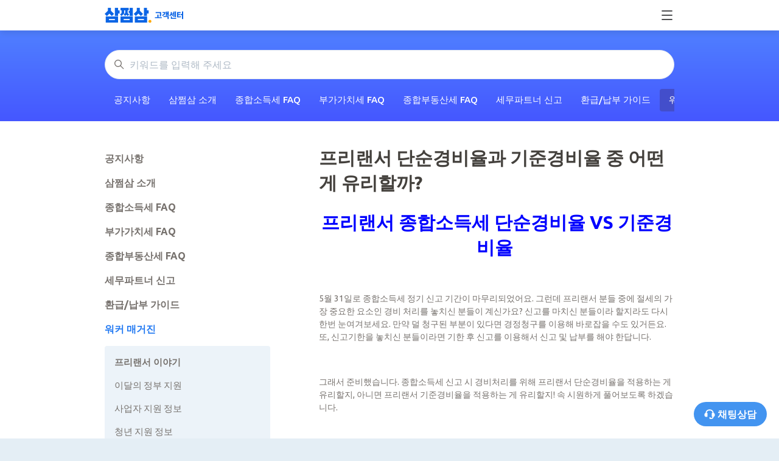

--- FILE ---
content_type: text/html; charset=utf-8
request_url: https://help.3o3.co.kr/hc/ko/articles/19124664367641-%ED%94%84%EB%A6%AC%EB%9E%9C%EC%84%9C-%EB%8B%A8%EC%88%9C%EA%B2%BD%EB%B9%84%EC%9C%A8%EA%B3%BC-%EA%B8%B0%EC%A4%80%EA%B2%BD%EB%B9%84%EC%9C%A8-%EC%A4%91-%EC%96%B4%EB%96%A4-%EA%B2%8C-%EC%9C%A0%EB%A6%AC%ED%95%A0%EA%B9%8C
body_size: 18716
content:
<!DOCTYPE html>
<html dir="ltr" lang="ko">
<head>
  <meta charset="utf-8" />
  <!-- v26897 -->


  <title>프리랜서 단순경비율과 기준경비율 중 어떤 게 유리할까? &ndash; 삼쩜삼 고객센터</title>

  

  <meta name="description" content="프리랜서 종합소득세 단순경비율 VS 기준경비율    5월 31일로 종합소득세 정기 신고 기간이 마무리되었어요. 그런데 프리랜서 분들 중에 절세의 가장 중요한 요소인 경비 처리를 놓치신 분들이 계신가요? 신고를 마치신 분들이라 할지라도 다시 한번..." /><meta property="og:image" content="https://help.3o3.co.kr/hc/theming_assets/01JBKB2YRWVR4ZNCK6HPHB0ZJ9" />
<meta property="og:type" content="website" />
<meta property="og:site_name" content="삼쩜삼 고객센터" />
<meta property="og:title" content="프리랜서 단순경비율과 기준경비율 중 어떤 게 유리할까?" />
<meta property="og:description" content="프리랜서 종합소득세 단순경비율 VS 기준경비율 
 
5월 31일로 종합소득세 정기 신고 기간이 마무리되었어요. 그런데 프리랜서 분들 중에 절세의 가장 중요한 요소인 경비 처리를 놓치신 분들이 계신가요? 신고를 마치신 분들이라 할지라도 다시 한번 눈여겨보세요. 만약 덜 청구된 부분이 있다면 경정청구를 이용해 바로잡을 수도 있거든요. 또, 신고기한을 놓치..." />
<meta property="og:url" content="https://help.3o3.co.kr/hc/ko/articles/19124664367641" />
<link rel="canonical" href="https://help.3o3.co.kr/hc/ko/articles/19124664367641-%ED%94%84%EB%A6%AC%EB%9E%9C%EC%84%9C-%EB%8B%A8%EC%88%9C%EA%B2%BD%EB%B9%84%EC%9C%A8%EA%B3%BC-%EA%B8%B0%EC%A4%80%EA%B2%BD%EB%B9%84%EC%9C%A8-%EC%A4%91-%EC%96%B4%EB%96%A4-%EA%B2%8C-%EC%9C%A0%EB%A6%AC%ED%95%A0%EA%B9%8C">
<link rel="alternate" hreflang="ko" href="https://help.3o3.co.kr/hc/ko/articles/19124664367641-%ED%94%84%EB%A6%AC%EB%9E%9C%EC%84%9C-%EB%8B%A8%EC%88%9C%EA%B2%BD%EB%B9%84%EC%9C%A8%EA%B3%BC-%EA%B8%B0%EC%A4%80%EA%B2%BD%EB%B9%84%EC%9C%A8-%EC%A4%91-%EC%96%B4%EB%96%A4-%EA%B2%8C-%EC%9C%A0%EB%A6%AC%ED%95%A0%EA%B9%8C">
<link rel="alternate" hreflang="x-default" href="https://help.3o3.co.kr/hc/ko/articles/19124664367641-%ED%94%84%EB%A6%AC%EB%9E%9C%EC%84%9C-%EB%8B%A8%EC%88%9C%EA%B2%BD%EB%B9%84%EC%9C%A8%EA%B3%BC-%EA%B8%B0%EC%A4%80%EA%B2%BD%EB%B9%84%EC%9C%A8-%EC%A4%91-%EC%96%B4%EB%96%A4-%EA%B2%8C-%EC%9C%A0%EB%A6%AC%ED%95%A0%EA%B9%8C">

  <link rel="stylesheet" href="//static.zdassets.com/hc/assets/application-f34d73e002337ab267a13449ad9d7955.css" media="all" id="stylesheet" />
  <link rel="stylesheet" type="text/css" href="/hc/theming_assets/10569958/900002016183/style.css?digest=52169184369945">

  <link rel="icon" type="image/x-icon" href="/hc/theming_assets/01JBKB2YCGVRS93PK743PQHZDZ">

    

  <meta content="width=device-width, initial-scale=1.0" name="viewport" />
<script type="text/javascript">window.Theme = Object.assign(window.Theme || {}, { assets: {}, locale: "ko" });</script>
<script type="text/javascript" src="/hc/theming_assets/01JBK85B83AR6NRAHP4SY2AY94"></script>


<link rel="stylesheet" href="/hc/theming_assets/01JBK85B00GVBK3J1E10573FJ0">
<link rel="stylesheet" href="/hc/theming_assets/01JBK85DW5NQQ2XEPD82CQS72W"><link rel="stylesheet" href="https://cdn.jsdelivr.net/npm/swiper@7.0.9/swiper-bundle.min.css">


<style id="settings-styles">
    
    .hero .svg-shape { fill: #f6fbff; }
    
    
</style>


<link rel="preconnect" href="https://fonts.googleapis.com">
<link rel="preconnect" href="https://fonts.gstatic.com" crossorigin>
  <link href="https://fonts.googleapis.com/css2?family=Ubuntu:ital,wght@0,300;0,400;0,500;0,700;1,300;1,400;1,500;1,700&display=swap" rel="stylesheet">


  
</head>
<body class="">
  
  
  

  <!-- Google Tag Manager -->
    <script>
      ;(function (w, d, s, l, i) {
        w[l] = w[l] || []
        w[l].push({ 'gtm.start': new Date().getTime(), event: 'gtm.js' })
        var f = d.getElementsByTagName(s)[0],
          j = d.createElement(s),
          dl = l != 'dataLayer' ? '&l=' + l : ''
        j.async = true
        j.src = 'https://www.googletagmanager.com/gtm.js?id=' + i + dl
        f.parentNode.insertBefore(j, f)
      })(window, document, 'script', 'dataLayer', 'GTM-TKB3MB8')
    </script>

		<script
      async
      type="text/javascript"
      id="chat-bot-script"
      charset="UTF-8"
      data-show-default-icons="false"
      data-sender-key="fcee85a31df719146bdf74f4667f095fe15eaab3"
      data-isIframe="true"
      src="https://cloudtalk.smartcontact.kr:441/uchat/uChat.js"
    ></script>

    <style>
    /* 홈화면 상단버튼: 환급가이드, 보안가이드 */
    .home-upper-right-btn {
      color: #2B2F34;
      font-weight: 700;
      font-size: 14px;
      line-height: 150%;
      text-decoration: none;
      border: none;
      border-radius: 10px;
      padding: 7.5px 14px;
      opacity: .8;
    }
    .home-upper-right-btn:hover {
      text-decoration: none;
      opacity: 1;
    }
    .icon-hamburger {
      display: none;
      width: 24px;
      height: 24px;
    }
    .icon-hamburger-close {
      display: none;
      width: 24px;
      height: 24px;
    }
    .hamburger-menu {
      display: none;
      position: absolute;
      top: 60px;
      right: 0;
      z-index: 100;
      width: 100%;
    }
    .icon-headset {
      width: 18px;
      height: 18px;
    }

    @media (max-width: 1439px) {
      .home-upper-right-btn {
        display: none;
      }
      .icon-hamburger {
        display: block;
      }      
      .icon-hamburger.icon-hamburger-invisible {
        display: none;
      }
      .icon-hamburger:hover {
        cursor: pointer;
      }

      .icon-hamburger-close.icon-hamburger-close-visible {
        display: block;
      }
      .icon-hamburger-close:hover {
        cursor: pointer;
      }      

      .hamburger-menu.hamburger-menu-visible {
        display: block;
        background-color: white;
        box-shadow: 0px 10px 10px 0px rgba(0, 0, 0, 0.10);
      }

      .hamburger-menu-item {
        display: none;
      }

      .hamburger-menu-visible > .hamburger-menu-item {
        display: block;
        padding: 12px 0;
        color: var(--szs-gray-gray-30, #B9C0C6);
        font-family: Pretendard;
        font-size: 16px;
        font-style: normal;
        font-weight: 400;
        line-height: 100%;
        text-align: center;
      }
    }

    img#logo.szs-logo {
      width: 130px;
      height: 44px;
    }

    header.header.szs-header {
      background: white;
      box-shadow: 0px 4px 10px 0px rgba(0, 0, 0, 0.10);
    }
    </style>

<style>
  #customButton {
    width: 120px; /* 이미지 너비 조절 */
    height: 40px; /* 이미지 높이 조절 */
    background-repeat: no-repeat;
    background-size: cover;
    background-color: #4394F0; /* 버튼 배경색 */
    color: #ffffff; /* 버튼 텍스트 색상 */
    font-size: 16px; /* 버튼 텍스트 크기 */
    font-weight: bold; /* 버튼 텍스트 굵기 */
    border-radius: 30px; /* 버튼 모서리 둥글게 */
    border: none;
    cursor: pointer;
    position: fixed;
    bottom: 20px; /* 페이지 하단과의 간격 조절 */
    right: 20px; /* 페이지 우측과의 간격 조절 */
    outline: none;
    z-index: 9999; /* z-index 값을 높게 설정하여 다른 레이어에 묻히지 않도록 함 */
  }
</style>

<button id="customButton" type="button" class="btn chat-widget-icon btn-secondary">
  <span><img alt="채팅상담" class="icon-headset align-top" src="/hc/theming_assets/01JVXSNES313EC2Z7K281543ZB" /> 채팅상담</span>
</button>

<script>
  const customButton = document.getElementById('customButton');
  customButton.addEventListener('click', function() {
    window.open("https://pf.kakao.com/_xmmjqb/chat", "_blank");
  });
</script>

<a class="sr-only sr-only-focusable" tabindex="1" href="#page-container">
  주 콘텐츠로 건너뛰기
</a>
  
  <div id="topbar">
    <script type="text/javascript">
      ready(function() {
        var links = Array.prototype.slice.call(document.querySelectorAll('.header .header-link'));
        Util.renderTemplate(document.getElementById('topbar'), 'topbar', {
          links: links.map(function(link) {
            var obj = { text: link.textContent, html_url: link.href };
            link.remove();
            return obj;
          })
        });
      })
    </script>
  </div>
<div class="layout flex flex-1 flex-column" x-data="Widgets.mobileMenu">

  
  <header class="header relative szs-header  fixed-header sticky-header"
    x-data="Widgets.header({ isFixed: true, isSticky: true })"
    :class="{ 'text-header bg-header': isStuck, 'shadow': isStuck,  }">
    
    <nav class="navbar container h-full" :class="{ 'text-header': isOpen }">

      
      <a href="/hc/ko" class="navbar-brand mr-auto">
        
        <img class="szs-logo block img-fluid z-100" id="logo" src="/hc/theming_assets/01JN5T46F79M9DVQT2YS8DTC0D" alt="삼쩜삼 고객센터 헬프 센터 홈 페이지"></a>
      <!-- 화면 우측 상단 버튼:"자주 묻는 질문"-->
      <a class="home-upper-right-btn" href="https://help.3o3.co.kr/hc/ko/categories/4971078845977">자주 묻는 질문</a>
      <!-- 화면 우측 상단 버튼:"삼쩜삼의 보안"-->
      <a class="home-upper-right-btn" href="https://help.3o3.co.kr/hc/ko/p/privacy">삼쩜삼의 보안</a>
      <!-- 화면 우측 상단 버튼:"환급의 모든것"-->
      <a class="home-upper-right-btn" href="https://help.3o3.co.kr/hc/ko/p/refund">간편신고의 모든 것</a>

      <!-- 햄버거 메뉴(시작) -->
      <img class="icon-hamburger" src="/hc/theming_assets/01JN5T42EX32BTHXJWFXPMWMTW" />
      <img class="icon-hamburger-close" src="/hc/theming_assets/01JN5T40P8SR511F7WQE1R9EFY" />
      <!-- 햄버거 메뉴(끝) -->

      <script>
      // NOTE: 햄버거 메뉴 제어 스크립트
      document.querySelector('.icon-hamburger').addEventListener('click', () => {
        document.querySelector('.hamburger-menu').classList.add("hamburger-menu-visible");
        document.querySelector('.icon-hamburger').classList.add("icon-hamburger-invisible");
        document.querySelector('.icon-hamburger-close').classList.add("icon-hamburger-close-visible");
      })
      document.querySelector('.icon-hamburger-close').addEventListener('click', () => {
        document.querySelector('.hamburger-menu').classList.remove("hamburger-menu-visible");
        document.querySelector('.icon-hamburger').classList.remove("icon-hamburger-invisible");
        document.querySelector('.icon-hamburger-close').classList.remove("icon-hamburger-close-visible");
      })
      </script>

      
      <button class="navbar-toggle ml-2 none:hidden" x-data x-ref="toggle" :aria-expanded="isOpen && 'true'" @click="toggle" @keydown.escape="toggle">
        <span></span>
        <span class="sr-only">탐색 메뉴 토글</span>
      </button>

      
      <div class="nav menu menu-standard menu-links-topbar none:flex none:font-size-md none:font-medium none:menu-expanded none:justify-content-end"
        x-cloak x-show="isOpen" :class="{ 'text-header': isOpen }"
        x-transition:enter="transition-fast"
        x-transition:enter-start="opacity-0"
        x-transition:enter-end="opacity-100"
        x-transition:leave="transition-fast"
        x-transition:leave-start="opacity-100 text-header"
        x-transition:leave-end="opacity-0 text-header">
          
          <div class="search search-sm text-base mx-4 mb-4 flex-first none:max-w-13 none:flex-1 none:mx-5 none:mb-0 none:hidden" x-data="Widgets.search">
              
                <form role="search" class="form-field mb-0" data-search="" action="/hc/ko/search" accept-charset="UTF-8" method="get"><input type="hidden" name="utf8" value="&#x2713;" autocomplete="off" /><input type="search" name="query" id="query" placeholder="키워드를 입력해 주세요" aria-label="키워드를 입력해 주세요" /></form>
              
            <svg class="search-icon transition" xmlns="http://www.w3.org/2000/svg" viewBox="0 0 12 12" aria-hidden="true">
              <use xlink:href="#icon-search" />
            </svg>
          </div>
        

        
          
          <div data-element="template" data-template="category-dropdown"></div>
        
          
            
            <div data-element="template" data-template="header-search"></div>
          
        
    </nav>
    
    <div class="hamburger-menu">
      <a class="hamburger-menu-item" href="https://help.3o3.co.kr/hc/ko/categories/4971078845977">자주 묻는 질문</a>
      <a class="hamburger-menu-item" href="https://help.3o3.co.kr/hc/ko/p/privacy">삼쩜삼의 보안</a>
      <a class="hamburger-menu-item" href="https://help.3o3.co.kr/hc/ko/p/refund">간편신고의 모든 것</a>
    </div>
  </header> 


  
  <template id="tmpl-topbar">
    <div class="topbar bg-gray-100 border-bottom">
      <nav class="navbar font-size-sm container py-1 justify-content-end">
        <% links.forEach(function(link) { %>
          <a class="nav-link" href="<%= link.html_url %>"><%= link.text %></a>
        <% }) %>
      </nav>
    </div>
  </template>

  
    <template id="tmpl-header-search">
      <div x-data="Widgets.search" @keydown.escape="close" @click.away="close">
        <button class="search-toggle nav-link not-a-button hidden none:h-full" :class="{ 'none:block': true }" @click="toggle" x-ref="toggle">
          <svg class="svg-icon fill-current" xmlns="http://www.w3.org/2000/svg" viewBox="0 0 12 12" aria-hidden="true" x-show="!isOpen">
            <use xlink:href="#icon-search" />
          </svg>
          <svg class="svg-icon fill-current" xmlns="http://www.w3.org/2000/svg" viewBox="0 0 58 58" aria-hidden="true" x-show="isOpen">
            <line x1="3" y1="3" x2="55" y2="55"></line>
            <path d="M55,58 C54.2046186,57.9992998 53.4420694,57.6827699 52.88,57.12 L0.88,5.12 C-0.221435442,3.93796098 -0.188935504,2.09596111 0.953512804,0.953512804 C2.09596111,-0.188935504 3.93796098,-0.221435442 5.12,0.88 L57.12,52.88 C57.9768812,53.7379473 58.2330328,55.0273683 57.7691479,56.1476941 C57.305263,57.2680198 56.2125666,57.9989335 55,58 Z"></path>
            <line x1="3" y1="55" x2="55" y2="3"></line>
            <path d="M3,58 C1.78743338,57.9989335 0.694736971,57.2680198 0.230852095,56.1476941 C-0.233032781,55.0273683 0.0231187894,53.7379473 0.88,52.88 L52.88,0.88 C54.062039,-0.221435442 55.9040389,-0.188935504 57.0464872,0.953512804 C58.1889355,2.09596111 58.2214354,3.93796098 57.12,5.12 L5.12,57.12 C4.55793057,57.6827699 3.7953814,57.9992998 3,58 Z"></path>
          </svg>
          <span class="ml-1 sr-only">검색</span>
        </button>
        <div class="absolute top-100 left-0 right-0 z-sticky flex h-full max-h-0 bg-header overflow-hidden shadow-bottom transition-fast" :style="isOpen ? 'max-height: 50px' : '0'" x-ref="dropdown">
          <div class="container-fluid flex h-full">
            <div class="search align-self-center flex-1 text-base">
                
                  <form role="search" class="form-field mb-0" data-search="" action="/hc/ko/search" accept-charset="UTF-8" method="get"><input type="hidden" name="utf8" value="&#x2713;" autocomplete="off" /><input type="search" name="query" id="query" placeholder="키워드를 입력해 주세요" aria-label="키워드를 입력해 주세요" /></form>
                
              <svg class="search-icon transition" xmlns="http://www.w3.org/2000/svg" viewBox="0 0 12 12" aria-hidden="true">
                <use xlink:href="#icon-search" />
              </svg>
            </div>
          </div>
        </div>
      </div>
    </template>
  
  
    <template id="tmpl-category-dropdown">
      <div class="relative h-full" x-data="Widgets.dropdown" @click.away="close">
        <button class="nav-link not-a-button w-full" aria-haspopup="true" :aria-expanded="isExpanded" x-ref="toggle">
          카테고리
          <svg class="svg-icon" xmlns="http://www.w3.org/2000/svg" viewBox="0 0 12 12" aria-hidden="true" :class="{ 'rotate-180': isExpanded }">
            <use xlink:href="#icon-chevron-down" />
          </svg>
        </button>
        <div class="z-dropdown mt-2 bg-white none:absolute none:border none:border-radius none:shadow-md none:min-w-dropdown" x-ref="menu" x-cloak x-show="isExpanded" :aria-expanded="isExpanded">
          <div class="py-2 none:font-size-sm none:text-left" x-data="Widgets.categories" x-init="getCategories">
            <template x-for="category in categories">
              <a class="dropdown-item" :href="category.html_url" x-text="category.name"></a>
            </template>
          </div>
        </div>
      </div>
    </template>
  

  <main role="main">
    
<div class="hero relative overflow-hidden bg-home bg-cover bg-center">

  
  <div class="relative container z-30 py-4" style="margin-top: 50px;">

    
    <div class="search search-lg relative  font-size-lg text-base my-4 mx-auto">
      <h2 class="sr-only">검색</h2>
        
          <form role="search" class="form-field mb-0" data-search="" data-instant="true" autocomplete="off" action="/hc/ko/search" accept-charset="UTF-8" method="get"><input type="hidden" name="utf8" value="&#x2713;" autocomplete="off" /><input type="hidden" name="category" id="category" value="900000269066" autocomplete="off" />
<input type="search" name="query" id="query" placeholder="키워드를 입력해 주세요" autocomplete="off" aria-label="키워드를 입력해 주세요" /></form>
        
      <svg class="search-icon transition" xmlns="http://www.w3.org/2000/svg" viewBox="0 0 12 12" aria-hidden="true">
        <use xlink:href="#icon-search" />
      </svg>
    </div>

    
    <nav class="scroll-container mt-4">
      <div class="scroll-x" data-element="navigation" data-template="category-pills"></div>
    </nav>

  </div>

  

  
  <div class="absolute z-10 top-0 left-0 h-full w-full bg-hero"></div>

  

</div> 

<div class="container flex-1 -mb-6" id="page-container">
  <div class="row row-lg lg:h-full">

    <article class="col pb-6 lg:pt-4" itemscope itemtype="http://schema.org/Article">

      
      <header class="mb-5">
        <h1 title="프리랜서 단순경비율과 기준경비율 중 어떤 게 유리할까?" itemprop="name">
          프리랜서 단순경비율과 기준경비율 중 어떤 게 유리할까?
          
        </h1>

        
        <div class="flex hidden">
          <div class="media">
            
            

            
          </div>
        </div>

      </header>

      
      <section class="content article-content mb-6" itemprop="articleBody">
        <h1 class="wysiwyg-text-align-center"><strong><span class="wysiwyg-color-blue">프리랜서 종합소득세 단순경비율 VS 기준경비율&nbsp;</span></strong></h1>
<p>&nbsp;</p>
<p>5월 31일로 종합소득세 정기 신고 기간이 마무리되었어요. 그런데 프리랜서 분들 중에 절세의 가장 중요한 요소인 경비 처리를 놓치신 분들이 계신가요? 신고를 마치신 분들이라 할지라도 다시 한번 눈여겨보세요. 만약 덜 청구된 부분이 있다면 경정청구를 이용해 바로잡을 수도 있거든요. 또, 신고기한을 놓치신 분들이라면 기한 후 신고를 이용해서 신고 및 납부를 해야 한답니다.&nbsp;</p>
<p>&nbsp;</p>
<p>그래서 준비했습니다. 종합소득세 신고 시 경비처리를 위해 프리랜서 단순경비율을 적용하는 게 유리할지, 아니면 프리랜서 기준경비율을 적용하는 게 유리할지! 속 시원하게 풀어보도록 하겠습니다.</p>
<p>&nbsp;</p>
<p><img src="/hc/article_attachments/19124354068121" alt="프리랜서_종합소득세_절세_단순경비율_기준경비율_간편장부_복식부기_장점_단점.jpg"></p>
<p>&nbsp;</p>
<p>&nbsp;</p>
<h2><strong><span class="wysiwyg-color-blue">프리랜서 단순경비율 VS 기준경비율 차이 </span></strong></h2>
<p>&nbsp;</p>
<p>프리랜서 단순경비율은 직전연도 수입 금액이 2,400만 원을 넘지 않을 시 적용되는 경비율이에요. 이 경우 총 소득의 64.1%가 경비로 인정됩니다. 이 부분만 놓고 보면, 별다른 경비 처리를 위한 증거 자료를 모으지 않아도 되고, 적용 비율도 높은 단순경비율 적용이 절세에 유리하답니다.</p>
<p>&nbsp;</p>
<p>반면, 프리랜서 기준경비율은<span class="wysiwyg-color-blue"><strong> *</strong></span>직전연도 수입 금액이 2,400만 원을 넘는 계속 사업자나 해당 연도 수입 금액이 7,500만 원을 초과하는 신규 사업자에게 적용되는 경비율이에요. 단순경비율과 달리, 17%만 프리랜서 기준경비율로 인정됩니다. 그래서 추가로 경비처리를 하고 싶다면, 따로 신고를 해야 하는 번거로움이 수반된답니다. 만약 경비 처리를 제대로 하지 못한다면, 세금 폭탄을 맞을 수 있으니 주의하셔야 해요.</p>
<p>&nbsp;</p>
<p><span class="wysiwyg-color-blue"><strong>*</strong>직전연도는</span> <span class="wysiwyg-color-black50">'22년도를 말하는 건가요? </span></p>
<p><span class="wysiwyg-color-black50">아니면 '21년도를 말하는 건가요? 여기서 직전연도에 대한 기준이 헷갈리시는 분들이 많을 텐데요. '23년도 종합소득세 신고는 '22년의 소득을 신고하므로 여기서 직전연도란 귀속 연도의 직전 즉, '22년도를 말합니다. </span></p>
<p>&nbsp;</p>
<p>&nbsp;</p>
<h2><strong><span class="wysiwyg-color-blue">주요경비 VS 기타경비 차이 </span></strong></h2>
<p>&nbsp;</p>
<p>앞서 말씀드렸듯이 프리랜서 기준경비율을 적용받는 분들은 경비처리 비용으로 적용받기 위한 내역을 따로 준비해야 하는데요. 바로 주요경비와 기타경비에 대한 부분이에요.</p>
<p>&nbsp;</p>
<p>우선 주요 경비에는 매입 비용, 임차료, 인건비, 재고자산이 포함돼요. 하지만 사업자등록을 하지 않은 개인 프리랜서 분들의 경우, 인건비와 재고자산 부분은 경비로 처리할 수 없어요. 왜냐하면 본인의 인적 용역만으로 수입이 발생되기 때문이에요. 그렇다면 경비로 인정받을 수 있는 <span class="wysiwyg-color-red"><strong>임차료와 매입 비용으로 쓴 금액을 최대한 비용처리하는 게 절세를 위한 방안</strong></span>이라고 볼 수 있겠네요.</p>
<p>&nbsp;</p>
<p>이처럼 주요경비는 증빙서류를 수취해야하는 반면, 나머지 기타경비는 기준경비율을 적용해 소득금액을 계산하면 됩니다. 즉, <strong>핵심은 주요 경비 증빙!</strong></p>
<p>&nbsp;</p>
<p><img src="/hc/article_attachments/19124486316313" alt="프리랜서_종합소득세_절세_단순경비율_기준경비율_간편장부_복식부기_장점_단점1.jpg"></p>
<p>&nbsp;</p>
<p>&nbsp;</p>
<h2><strong><span class="wysiwyg-color-blue">프리랜서 주요경비 최대한 인정받는 팁 </span></strong></h2>
<p>&nbsp;</p>
<p>그럼 프리랜서 기준경비율을 적용받는 분들이 임차료와 매입 비용을 최대한 경비로 인정받는 방법은 뭘까요? 사실, 프리랜서 분들은 주로 집에서 작업을 하는 분들이 대부분이에요. 정해진 월급이 따박따박 나오는 일이 아니다 보니 매달 고정으로 지출되는 임차료는 부담으로 다가올 수 있거든요. 이런 경우엔 따로 인정받을 수 있는 임차료가 없을 확률이 높죠.</p>
<p>&nbsp;</p>
<p>그렇다면 이제 <span class="wysiwyg-color-red"><strong>집중해야 할 부분은 매입 비용(신용 카드 등)!</strong> </span>사실상 매입 비용으로 지출한 금액에 대한 경비 처리가 빠짐없이 이루어져야 최대한의 절세가 가능하다는 말. 매입 비용은 재화의 매입, 그리고 외주가공비 및 운송업의 운반비용 등을 말해요.</p>
<p>&nbsp;</p>
<p>재화의 매입은 ‘재산적 가치가 있는 유체물(상품/제품/원료/소모품 등 유형적 물건), 그리고 동력/열 등 관리할 수 있는 자연력의 매입'으로 정의하고 있는데요. 정의 자체가 일반인이 특정하기 힘든 항목인 경우들이 있으므로 삼쩜삼과 같은 세무 전문가의 도움을 받는 걸 추천드려요.</p>
<p>&nbsp;</p>
<p>&nbsp;</p>
<h2><strong><span class="wysiwyg-color-blue">간편장부 VS 복식부기 </span></strong></h2>
<p>&nbsp;</p>
<p>경비 처리를 더욱 체계적으로 하고 싶다면 장부를 작성해 보세요. 만약, <strong>수입 금액이 7,500만 원 미만이라면 간편장부 대상자</strong>가 되는데요. 혼자 작업을 하는 프리랜서 분들의 경우 간편장부 작성 대상자가 대부분일 텐데요.</p>
<p>&nbsp;</p>
<p>간편장부를 작성하면, 장부를 작성하지 않을 때 부과되는 불성실 가산세 20%를 배제 받을 수 있어요. 이외에 사업을 하던 중 적자가 발생한 경우, 15년간 소득 금액에서 공제할 수 있다는 점 또한 간편장부의 장점! 본인이 직접 작성할 수도, 세무사에게 맡길 수도 있답니다. 그 외에 간편장부를 작성하게 되면 많은 혜택이 있답니다.</p>
<p>&nbsp;</p>
<h3><strong><span class="wysiwyg-color-orange">[간편장부 작성 시 혜택] </span></strong></h3>
<ul>
<li>적자 발생 시 15년간 소득 금액에서 공제(스스로 기장한 실제 소득 기준)</li>
<li>감가상각비, 대손충당금 및 퇴직급여충당금 필요경비 인정</li>
<li>장부를 기장하지 않을 때보다 소득세 부담 20% 감소</li>
<li>무기장 가산세 20% 적용 배제</li>
<li>간편장부 대상자가 복식부기 기장시 기장세액공제 20% 적용</li>
</ul>
<p>하지만, 간편장부 대상자가 간편장부 또는 복식부기를 하지 않으면 불이익이 따를 수 있으니 주의하세요.</p>
<p>&nbsp;</p>
<h3><strong><span class="wysiwyg-color-orange">[간편장부 대상자 장부 미작성시 불이익] </span></strong></h3>
<ul>
<li>실제 소득에 따른 소득세 계산이 불가해 적자 발생 시 인정받기 힘듦</li>
<li>장부 기장 시보다 무기장 가산세 20% 더 부담</li>
<li>소득탈루 목적의 고의성이 판단된다면 세무조사 가능성</li>
</ul>
<p>&nbsp;</p>
<p>반면, 7,500만 원 이상의 소득을 올리는 분들이라면 복식부기를 작성하셔야 해요. 복식부기는 간편장부보다 복잡하고, 일반인이 접근하기 어려워요. 따라서 세무 전문가의 도움을 받는 게 경비 처리를 더욱 꼼꼼하게 할 수 있는 방법이랍니다.</p>
<p>&nbsp;</p>
<p>만약 총 수입 금액이 7,500만 원을 초과하는데도 불구하고 복식부기를 작성하지 않으면 불이익이 있을 수 있으니 조심, 또 조심! <span class="wysiwyg-color-red"><strong>장부 작성을 위해서 각종 비용이 발생했을 때 증빙 자료를 착실히 모아두는 습관을 들이는 것 또한 절세에 한걸음 다가서는 일</strong></span>이에요.</p>
<p>&nbsp;</p>
<p><img src="/hc/article_attachments/19124627667481" alt="프리랜서_종합소득세_절세_단순경비율_기준경비율_간편장부_복식부기_장점_단점2.jpg"></p>
<p>&nbsp;</p>
<p>&nbsp;</p>
<h2><strong><span class="wysiwyg-color-blue">종합소득세 정기 신고 놓쳤다면? </span></strong></h2>
<h2><strong><span class="wysiwyg-color-blue">삼쩜삼으로 기한 후 신고하세요! </span></strong></h2>
<p>&nbsp;</p>
<p>혹시라도 종합소득세 정기 신고 기간을 놓치신 프리랜서 분들이 계시다면 삼쩜삼을 통해 빠르고 간편하게 기한 후 신고하세요. 정기 신고 기간에 신고 및 납부를 놓쳤다면 일단 가산세가 부과돼요. 내야 할 세금에 가산세까지 얹히는 셈인데요. 혹시라도 종합소득세 신고는 마쳤는데 납부를 하지 못한 분들이 계시다면 하루라도 빨리 납부해 주세요. 납부불성실 가산세는 미납일에 비례해 점점 늘어나거든요.</p>
<p>&nbsp;</p>
<p>삼쩜삼 기한 후 신고 서비스를 이용하면 이런저런 생각 할 필요 없이 쉽고 빠르게 모든 처리가 가능하답니다. <span class="wysiwyg-color-red"><strong>삼쩜삼의 고도화된 기술로 맞춤 공제를 적용시켜주는 건 물론, 기납부세액과 가산세까지 자동으로 계산</strong></span>해 주죠. 혼자 일 처리하랴, 세금 신경 쓰랴 눈코 뜰 새 없는<span class="wysiwyg-color-red"><strong> 프리랜서분들의 권익을 보호하고 정당한 환급의 권리를 지켜드리는 삼쩜삼. 삼쩜삼은 프리랜서 연맹과 MOU</strong></span>를 맺고 여러분들을 위해 발 빠르게 뒤고 있답니다. <strong>이용자 1,500만 명을 훌쩍 넘긴 삼쩜삼. 그 숫자가 말해주듯 삼쩜삼은 세무 부분에서 영향력 있는 플랫폼으로 성장했습니다. </strong></p>
<p>&nbsp;</p>
<p>세무전문가 삼쩜삼과 함께 프리랜서 분들의 환급 권리를 보호받고 쉽고 빠르게 세무 처리하세요. 여러분 곁엔 항상 삼쩜삼이 함께 하겠습니다!</p>
<p>&nbsp;</p>
<p class="wysiwyg-text-align-center"><a href="https://www.3o3.co.kr/?utm_source=owned&amp;utm_medium=brancos&amp;utm_campaign=organic-owned-brancos&amp;utm_content=help_230601&amp;utm_term=freelancer_expense_rate_select_guide" target="_blank" rel="noopener noreferrer"><img src="/hc/article_attachments/19124649424537" alt="프리랜서_종합소득세_절세_단순경비율_기준경비율_간편장부_복식부기_장점_단점-_FREE.png"></a></p>
<p class="wysiwyg-text-align-center">&nbsp;</p>
<p class="wysiwyg-text-align-left"><span class="wysiwyg-font-size-small wysiwyg-color-black50">- 해당 콘텐츠는 2023. 06. 01 기준으로 작성되었습니다. </span></p>
<p class="wysiwyg-text-align-left"><span class="wysiwyg-font-size-small wysiwyg-color-black50">- 해당 콘텐츠의 내용은 일반적인 정보를 참고 목적으로만 제공하고 있으며, 개개인의 상황에 따라 달리 적용될 수 있습니다. </span></p>
<p class="wysiwyg-text-align-left"><span class="wysiwyg-font-size-small wysiwyg-color-black50">따라서 콘텐츠를 통해 취득한 일반적인 정보로 인한 직간접적 손해에 대해서 당사는 법적 책임을 지지 않음을 알려드립니다. </span></p>
<p class="wysiwyg-text-align-left"><span class="wysiwyg-font-size-small wysiwyg-color-black50">ⓒ자비스앤빌런즈, 무단 전제 및 배포 금지 ​ ​ </span></p>
<p>&nbsp;</p>
<p>&nbsp;</p>
<p>&nbsp;</p>

        

        

      </section>

      

      
        
        
          <div class="py-4 my-4 text-center border-top border-bottom">
            <h4 class="font-medium">
              도움이 되었습니까?
            </h4>
            <div class="button-group mb-4" role="group">
              <button type="button" class="button button-outline-primary" data-helper="vote" data-item="article" data-type="up" data-id="19124664367641" data-upvote-count="6" data-vote-count="9" data-vote-sum="3" data-vote-url="/hc/ko/articles/19124664367641/vote" data-value="null" data-label="9명 중 6명이 도움이 되었다고 했습니다." data-selected-class="is-active" aria-label="이 문서가 유용했음" aria-pressed="false">예</button>
              <button type="button" class="button button-outline-primary" data-helper="vote" data-item="article" data-type="down" data-id="19124664367641" data-upvote-count="6" data-vote-count="9" data-vote-sum="3" data-vote-url="/hc/ko/articles/19124664367641/vote" data-value="null" data-label="9명 중 6명이 도움이 되었다고 했습니다." data-selected-class="is-active" aria-label="이 문서가 유용하지 않았음" aria-pressed="false">아니요</button>
            </div>
            <span class="block text-gray-600 font-size-sm mb-4" data-helper="vote" data-item="article" data-type="label" data-id="19124664367641" data-upvote-count="6" data-vote-count="9" data-vote-sum="3" data-vote-url="/hc/ko/articles/19124664367641/vote" data-value="null" data-label="9명 중 6명이 도움이 되었다고 했습니다.">9명 중 6명이 도움이 되었다고 했습니다.</span>
            <div class="downvote-message">
             <p>어떤 부분이 아쉬웠나요?</p>
             <p><a href="/hc/ko/requests/new?tf_32592713158809=HTTPS://3o3help.ZENDESK.COM/hc/ko/articles/19124664367641-%ED%94%84%EB%A6%AC%EB%9E%9C%EC%84%9C-%EB%8B%A8%EC%88%9C%EA%B2%BD%EB%B9%84%EC%9C%A8%EA%B3%BC-%EA%B8%B0%EC%A4%80%EA%B2%BD%EB%B9%84%EC%9C%A8-%EC%A4%91-%EC%96%B4%EB%96%A4-%EA%B2%8C-%EC%9C%A0%EB%A6%AC%ED%95%A0%EA%B9%8C">도움말에 대한 피드백을 남겨주세요.</a></p>
            </div>
          </div>
        
      

      
      <footer class="row my-6 hidden">
        
        
      </footer>

      

    </article>

    
    <aside class="relative sidebar flex-first lg:col lg:max-w-13 lg:mr-6 lg:py-4 lg:bg-gray-100">

      
          
          <div data-element="navigation" data-template="section-list"></div>
        </aside>

    
    <aside class="md:col md:max-w-13 hidden" x-data="{ tableOfContents: false }">
      <div :class="{ 'sticky-top': tableOfContents }" @table-of-contents:render.camel="tableOfContents = $event.target.children.length > 0"></div>
    </aside>

  </div> 
</div> <script type="text/javascript">document.documentElement.classList.add('article-page', 'article-' + 19124664367641)</script>


  
  <template id="tmpl-article-navigation">
    <% if (previousArticle || nextArticle) { %>
      <div class="row">
        <% if (previousArticle) { %>
          <div class="sm:col">
            <% if (previousTitle) { %>
              <h4 class="mb-2"><%= previousTitle %></h4>
            <% } %>
            <a href="<%= previousArticle.html_url %>"><%= previousArticle.title %></a>
          </div>
        <% } %>
        <% if (nextArticle) { %>
          <div class="sm:col text-right<% if (!previousArticle) { %> sm:col-offset-6<% } %>">
            <% if (nextTitle) { %>
              <h4 class="mb-2"><%= nextTitle %></h4>
            <% } %>
            <a href="<%= nextArticle.html_url %>"><%= nextArticle.title %></a>
          </div>
        <% } %>
      </div>
    <% } %>
  </template>

  </main>

  <!-- Google Tag Manager (noscript) -->
<noscript><iframe src="https://www.googletagmanager.com/ns.html?id=GTM-P26C2TR"
height="0" width="0" style="display:none;visibility:hidden"></iframe></noscript>
<!-- End Google Tag Manager (noscript) -->

<!-- szs footer -->
<iframe
  id="jnb-footer"
  frameborder="0"
  scrolling="no"
  style="width: 100%"
  src="https://cdn.3o3.co.kr/assets/html/footer-help.html"
></iframe>
<script>
  window.addEventListener("message", ({ data }) => {
    if (data.type === "footerHeight") {
      const iframe =
        document.querySelector("#jnb-footer");
      iframe.style.height = `${data.height}px`;
    }
  });
</script>
<!-- End szs footer -->

<!--

    <div class="container py-7">

      <nav class="nav font-size-md justify-content-center">

        
          <a class="nav-link" href="https://www.3o3.co.kr/">
              삼쩜삼 홈페이지
            </a>
        
          <a class="nav-link" href="https://blog.3o3.co.kr/">
            
              삼쩜삼 블로그
            
          </a>
        
          <a class="nav-link" href="http://pf.kakao.com/_xmmjqb/chat">
            
              문의하기
            
          </a>
        </nav>
        
        <div
          class="fixed bottom-0 left-0"
          data-element="back-to-top"
          data-template="back-to-top-link"
          data-threshold="250px">
        </div>
      </div>
  </footer> 
-->

</div> 


<script type="text/javascript" src="/hc/theming_assets/01JBK8572VMJBZ2QVHQPMW7KCT" defer></script>
<script type="text/javascript" src="/hc/theming_assets/01JBK85HTNXH35YM9JSM78SGJ4" defer></script>
<script type="text/javascript" src="/hc/theming_assets/01JBK85HCZ1RHFHJWQYKKQ7VV6" defer></script>
<script type="text/javascript" src="/hc/theming_assets/01JBK85FEFV9SEEK5SHHTHZVC1" defer></script>
<script type="text/javascript" src="https://cdn.jsdelivr.net/combine/npm/alpinejs@3.x.x/dist/cdn.min.js,npm/swiper@7.0.9/swiper-bundle.min.js" defer>
</script>
<script type="text/javascript" src="/hc/theming_assets/01JBK85HKGCZYZQ1GF6DJSP821" defer></script><script type="text/javascript" src="/hc/theming_assets/01JBK85EMAT8S1Q00VXFANMQZD" defer></script><script type="text/javascript" src="/hc/theming_assets/01JBK85EF8REYNDENMZY4EZ55G" defer></script><script type="text/javascript" src="/hc/theming_assets/01JBK85HDYBG5P7W17MCSE9SDT" defer></script>
      
      <template id="tmpl-popular-keywords">
        <div class="flex flex-first flex-wrap my-5 justify-content-center"
          x-data="Widgets.popularKeywords"
          x-init="parseKeywords('<%= keywords %>')">
            <p class="font-semibold m-1">
                추천 검색어 
              </p>
          <div class="flex flex-wrap align-items-center">
            <template x-for="(keyword, index) in keywords" :key="index">
              <div class="flex align-items-center m-1">
                <a class="inline-block text-inherit badge bg-translucent blur text-inherit rounded px-3 py-2"
                  :href="keyword.html_url"
                  :title="keyword.title"
                  x-text="keyword.title">
                </a>
              </div>
            </template>
          </div>
        </div>
      </template>
    
  
  
  <template id="tmpl-contact-blocks">
      <% var getColumnClasses = function(columnNumber) {
        var classNames = numberColumns === 'auto' ? 'col-auto' : 'col-12';
        if (numberColumns >= 2) classNames += ' md:col-6';
        if (numberColumns >= 3) classNames += ' lg:col-4';
        if (numberColumns >= 4) classNames += ' xl:col-3';
        return classNames;
      } %>
      <div class="container py-4">
        
        <ul class="list-unstyled row row-sm">
          <% blocks.forEach(function(block, index) { %>
            <li class="mb-4 <%= getColumnClasses(numberColumns) %>">
              <a class="block link-plain h-full pl-5 pr-4 py-4 text-inherit text-center bg-white border border-radius transition shadow-sm hover:shadow-md<% if (color !== 'white') { %> hover:border-<%= color %><% } %>"
                   href="<%= block.html_url %>" target="_blank" >
                <div class="flex align-middle">
                <% if (block.name) { %>
                  <img class="img-fluid pr-1" alt="" src="<%= images[index] || images[0] %>" style="height: <%= imageHeight %>; width: auto;" />
                  <p class="text-<% if (color === 'white') { %>primary<% } else { %><%= color %><% } %>">
                    <% if (imageHeight) { %>
                    <% } %>
                    <%= block.name %>
                  </p>
                  <% } %>
                  <img class="icon-chevron mr-2" src="<%= iconChevron %>" alt="1" aria-hidden="true" />
                </div>

              </a>
            </li>
          <% }) %>
        </ul>
      </div>
    </template>
  

  
  
    <template id="tmpl-back-to-top-link">
      <button class="flex button button-outline button-sm bg-white p-3 m-4">
        <svg class="fill-current" width="20" height="20" xmlns="http://www.w3.org/2000/svg" viewBox="0 0 100 100" aria-hidden="true">
          <polygon points="12.4,40.1 25.8,53.6 40.5,38.8 40.5,97.5 59.5,97.5 59.5,38.8 74.2,53.6 87.6,40.1 50,2.5" />
        </svg>
      </button>
    </template>
  
<svg xmlns="http://www.w3.org/2000/svg" class="hidden">
  <symbol id="icon-search">
    <circle cx="4.5" cy="4.5" r="4" fill="none" stroke="currentColor"/>
    <path stroke="currentColor" stroke-linecap="round" d="M11 11L7.5 7.5"/>
  </symbol>
  <symbol id="icon-lock">
    <rect width="12" height="9" x="2" y="7" fill="currentColor" rx="1" ry="1"/>
    <path fill="none" stroke="currentColor" d="M4.5 7.5V4a3.5 3.5 0 017 0v3.5"/>
  </symbol>
  <symbol id="icon-star">
    <polygon points="213 325 81 405 116 255 0 154 153 141 213 0 273 141 426 154 310 255 345 405"></polygon>
  </symbol>
  <symbol id="icon-chevron-down">
    <path fill="none" stroke="currentColor" stroke-linecap="round" d="M3 4.5l2.6 2.6c.2.2.5.2.7 0L9 4.5"/>
  </symbol>
  <symbol id="icon-agent">
    <path fill="currentColor" d="M6 0C2.7 0 0 2.7 0 6s2.7 6 6 6 6-2.7 6-6-2.7-6-6-6zm0 2c1.1 0 2 .9 2 2s-.9 2-2 2-2-.9-2-2 .9-2 2-2zm2.3 7H3.7c-.3 0-.4-.3-.3-.5C3.9 7.6 4.9 7 6 7s2.1.6 2.6 1.5c.1.2 0 .5-.3.5z"/>
  </symbol>
  </svg>

<script type="text/javascript">
  Theme.assets['notification'] = "/hc/theming_assets/01JN5T47D426EJS3YCT3CBFPFP";
  Theme.contactBlocks = {
    blocks: [{
      name: "실시간 채팅상담",
      description: "",
      html_url: "http://pf.kakao.com/_xmmjqb/chat"
    }, {
      name: "전화상담",
      description: "",
      html_url: "tel:16887198"
    }, {
      name: "이메일상담",
      description: "mailto:support@3o3.co.kr",
      html_url: "mailto:support@3o3.co.kr"
    }, {
      name: "Subscribe",
      description: "",
      html_url: ""
    }].slice(0, 2),
    images: ["/hc/theming_assets/01JVXSNQ66N8YVYW5Y8A2Z3AM2", "/hc/theming_assets/01JVXSNQM4XFM75838DTYGMAEA", "/hc/theming_assets/01JBKB368DY0HC3N0N1MYV04Q5", "/hc/theming_assets/01JN5T4ECJWGNN30VC5G66Y57J"],
    imageHeight: "18px",
    iconChevron: "/hc/theming_assets/01JVXSNRYXNEBDY4KZS517J5WV",
    numberColumns: 3,
    color: "secondary"
  };
  </script>






<template id="tmpl-category-pills">
  <ul class="nav nav-pills text-primary-inverse font-size-md flex-no-wrap white-space-no-wrap">
    <% categories.forEach(function(category) { %>
      <li class="nav-item font-medium">
        <a class="nav-link border-radius <% if (category.isActive) { %>active-tab text-secondary-inverse hover:text-secondary-inverse<% } else { %>text-primary-inverse hover:text-primary-inverse<% } %>" href="<%= category.html_url %>">
          <%= category.name %>
        </a>
      </li>
    <% }); %>
  </ul>
</template>




<template id="tmpl-article-list">
  <div class="border-top border-bottom lg:border-transparent my-5" x-data="toggle({ isOpen: false })" @collapse:show.stop="open" @collapse:hide.stop="close">

    
    <h3 class="flex align-items-center justify-content-between my-4 font-size-lg cursor-pointer lg:hidden" data-toggle="collapse" data-target="#sidebar-article-navigation" aria-controls="sidebar-article-navigation" aria-expanded="false">
      카테고리
      <svg class="fill-current pointer-events-none ml-3" :class="isOpen && 'rotate-180'" width="14px" viewBox="0 0 40 20" xmlns="http://www.w3.org/2000/svg">
        <path d="M20,19.5 C19.4,19.5 18.9,19.3 18.4,18.9 L1.4,4.9 C0.3,4 0.2,2.4 1.1,1.4 C2,0.3 3.6,0.2 4.6,1.1 L20,13.8 L35.5,1.1 C36.6,0.2 38.1,0.4 39,1.4 C39.9,2.5 39.7,4 38.7,4.9 L21.7,18.9 C21.1,19.3 20.5,19.5 20,19.5 Z" fill-rule="nonzero"></path>
      </svg>
    </h3>

    <div class="collapse lg:expand lg:flex-column" id="sidebar-article-navigation">
      <ul class="list-unstyled font-size-lg w-full">
        <% categories.forEach(function(category, index) { %>
          <li class="font-semibold" x-data="toggle({ isOpen: <%= !!category.isActive %> })" @collapse:show.stop="open" @collapse:hide.stop="close">

            
            <div class="flex justify-content-between align-items-center">
              <a class="flex-1 py-3 text-inherit" :class="{ 'text-inherit': !isOpen }" href="<%= category.html_url %>">
                <%= category.name %>
              </a>
              <button class="p-2 ml-1 not-a-button border-radius transition cursor-pointer hover:bg-gray-200 hidden lg:block" :class="{ 'is-active': isOpen }" :aria-expanded="isOpen" data-toggle="collapse" data-target="#category-<%= category.id %>">
                <svg class="text-inherit fill-current pointer-events-none" :class="{ 'rotate-180': isOpen }" width="12px" height="12px" viewBox="0 0 324 190" xmlns="http://www.w3.org/2000/svg" aria-hidden="true">
                  <path d="M162,190 C156,190 150,187 146,183 L7,38 C-2,29 -2,15 7,7 C16,-2 30,-2 39,7 L162,135 L285,7 C293,-2 308,-2 317,7 C326,15 326,29 317,38 L178,183 C174,187 168,190 162,190 Z"></path>
                </svg>
              </button>
            </div>

            <div class="hidden lg:block">
              
              <%= partial('partial-article-list-sections', {
                id: 'category-' + category.id,
                parentId: '#sidebar-article-navigation',
                sections: category.sections,
                activeCategoryId: activeCategoryId,
                activeSectionId: activeSectionId,
                activeArticleId: activeArticleId,
                partial: partial
              }) %>
            </div>
          </li>
        <% }); %>
      </ul>
    </div>
  </div>
</template>


<template id="tmpl-section-list">
  <% var maxSections =  5 %>
  <% var currentCategory = categories.filter(function() { }); %>
  <div class="border-top border-bottom lg:border-transparent my-5" x-data="toggle({ isOpen: false })" @collapse:show.stop="open" @collapse:hide.stop="close">

    
    <h3 class="flex align-items-center justify-content-between my-4 font-size-lg cursor-pointer lg:hidden" data-toggle="collapse" data-target="#sidebar-section-navigation" aria-controls="sidebar-section-navigation" aria-expanded="false">
      탐색 메뉴 토글
      <svg class="fill-current pointer-events-none ml-3" :class="isOpen && 'rotate-180'" width="14px" viewBox="0 0 40 20" xmlns="http://www.w3.org/2000/svg">
        <path d="M20,19.5 C19.4,19.5 18.9,19.3 18.4,18.9 L1.4,4.9 C0.3,4 0.2,2.4 1.1,1.4 C2,0.3 3.6,0.2 4.6,1.1 L20,13.8 L35.5,1.1 C36.6,0.2 38.1,0.4 39,1.4 C39.9,2.5 39.7,4 38.7,4.9 L21.7,18.9 C21.1,19.3 20.5,19.5 20,19.5 Z" fill-rule="nonzero"></path>
      </svg>
    </h3>

    <div class="collapse lg:expand lg:flex-column" id="sidebar-section-navigation">
      <ul class="list-unstyled m-0 py-2">
        <% categories.forEach(function(category, index) { %>
          <li class="mb-4">
            <a class="font-bold font-size-lg <% if (category.isActive) { %>text-primary<% } else { %>text-inherit<% } %> hidden lg:block" href="<%= category.html_url %>">
              <%= category.name %>
            </a>
            <% if (category.isActive) { %>
              <%= partial('partial-section-list-sections', { parent: category, sections: category.sections, maxSections: maxSections, partial: partial }) %>
            <% } %>
          </li>
        <% }); %>
      </ul>
    </div>
  </div>
</template>


<template id="tmpl-category-list">
  <ul class="list-unstyled my-4 md:my-5" x-data="toggle({ isOpen: false })" @collapse:show.stop="open" @collapse:hide.stop="close">
    <li class="border-top border-bottom lg:border-transparent">

      
      <h3 class="flex align-items-center justify-content-between my-4 font-size-lg cursor-pointer lg:hidden" data-toggle="collapse" data-target="#sidebar-category-navigation" aria-controls="sidebar-category-navigation" aria-expanded="false">
        카테고리
        <svg class="fill-current pointer-events-none ml-3" :class="isOpen && 'rotate-180'" width="14px" viewBox="0 0 40 20" xmlns="http://www.w3.org/2000/svg">
          <path d="M20,19.5 C19.4,19.5 18.9,19.3 18.4,18.9 L1.4,4.9 C0.3,4 0.2,2.4 1.1,1.4 C2,0.3 3.6,0.2 4.6,1.1 L20,13.8 L35.5,1.1 C36.6,0.2 38.1,0.4 39,1.4 C39.9,2.5 39.7,4 38.7,4.9 L21.7,18.9 C21.1,19.3 20.5,19.5 20,19.5 Z" fill-rule="nonzero"></path>
        </svg>
      </h3>

      <div class="collapse lg:expand lg:flex-column" id="sidebar-category-navigation">
        <h3 class="font-size-lg mt-2 hidden lg:block">
          <a class="text-inherit" href="/hc/ko">
            카테고리
          </a>
        </h3>
        <ul class="list-unstyled font-size-md">
          <% categories.forEach(function(category) { %>
            <li>
              <a class="block py-2 text-inherit<% if (category.isActive) { %> font-semibold<% } %>" href="<%= category.html_url %>">
                <%= category.name %>
              </a>
            </li>
          <% }); %>
        </ul>
      </div>
    </li>
  </ul>
</template>




<template id="tmpl-partial-article-list-sections">
  <% if (sections.length) { %>
    <ul class="list-none pl-3 mb-0 font-size-base collapse" id="<%= id %>" :class="{ 'is-visible': isOpen }" data-parent="<%= parentId %>">
      <% sections.forEach(function(section) { %>
        <li class="font-medium" x-data="toggle({ isOpen: <%= !!section.isActive %> })" @collapse:show.stop="open" @collapse:hide.stop="close">

          
          <div class="flex justify-content-between align-items-center">
            <a class="flex-1 py-2 text-inherit font-semibold" :class="{ 'text-inherit': !isOpen }" href="<%= section.html_url %>">
              <%= section.name %>
            </a>
            <button class="p-2 ml-1 not-a-button border-radius transition cursor-pointer hover:bg-gray-200" :class="{ 'is-active': isOpen }" :aria-expanded="isOpen" data-toggle="collapse" data-target="#section-<%= section.id %>">
              <svg class="text-inherit fill-current pointer-events-none" :class="{ 'rotate-180': isOpen }" width="12px" height="12px" viewBox="0 0 324 190" xmlns="http://www.w3.org/2000/svg" aria-hidden="true">
                <path d="M162,190 C156,190 150,187 146,183 L7,38 C-2,29 -2,15 7,7 C16,-2 30,-2 39,7 L162,135 L285,7 C293,-2 308,-2 317,7 C326,15 326,29 317,38 L178,183 C174,187 168,190 162,190 Z"></path>
              </svg>
            </button>
          </div>

          
          <%= partial('partial-article-list-sections', {
            id: 'section-' + section.id,
            parentId: '#' + id,
            sections: section.sections,
            activeCategoryId: activeCategoryId,
            activeSectionId: activeSectionId,
            activeArticleId: activeArticleId,
            partial: partial
          }) %>

          
          <% if (section.articles.length) { %>
            <ul class="list-none font-size-md pl-0 mb-0 collapse" :class="{ 'is-visible': isOpen }" id="section-<%= section.id %>" data-parent="#<%= id %>">
              <% section.articles.forEach(function(article) { %>
                <li>
                  <a class="block px-3 py-2 text-inherit border-radius transition<% if (article.isActive) { %> bg-gray-100<% } %>" href="<%= article.html_url %>">
                    <%= article.title %>
                  </a>
                </li>
              <% }); %>
            </ul>
          <% } %>

        </li>
      <% }); %>
    </ul>
  <% } %>
</template>


<template id="tmpl-partial-section-list-sections">
  <% var isSubsection = parent.hasOwnProperty('parent_section_id') %>
  <% if (sections.length) { %>
    <ul class="list-unstyled <% if (isSubsection) { %>pl-3 mb-0<% } else { %>py-2 lg:px-4 lg:my-4 lg:bg-gray-200 lg:border-radius<% } %>">
      <% sections.slice(0, maxSections).forEach(function(section) { %>
        <li class="font-size-lg lg:font-size-md">
          <a class="block py-2 text-inherit<% if (section.isActive) { %> text-primary lg:text-inherit lg:font-semibold<% } %>" href="<%= section.html_url %>">
            <%= section.name %>
          </a>
          <%= partial('partial-section-list-sections', { parent: section, sections: section.sections, maxSections: maxSections, partial: partial }) %>
        </li>
      <% }); %>
      <% if (sections.length > maxSections) { %>
        <li>
          <a class="block py-2 text-inherit" href="<%= parent.html_url %>">
            더보기
          </a>
        </li>
      <% } %>
    </ul>
  <% } %>
</template>


  <!-- / -->

  
  <script src="//static.zdassets.com/hc/assets/ko.ce69237fcb3b742452cc.js"></script>
  

  <script type="text/javascript">
  /*

    Greetings sourcecode lurker!

    This is for internal Zendesk and legacy usage,
    we don't support or guarantee any of these values
    so please don't build stuff on top of them.

  */

  HelpCenter = {};
  HelpCenter.account = {"subdomain":"3o3help","environment":"production","name":"삼쩜삼 고객센터"};
  HelpCenter.user = {"identifier":"da39a3ee5e6b4b0d3255bfef95601890afd80709","email":null,"name":"","role":"anonymous","avatar_url":"https://assets.zendesk.com/hc/assets/default_avatar.png","is_admin":false,"organizations":[],"groups":[]};
  HelpCenter.internal = {"asset_url":"//static.zdassets.com/hc/assets/","web_widget_asset_composer_url":"https://static.zdassets.com/ekr/snippet.js","current_session":{"locale":"ko","csrf_token":null,"shared_csrf_token":null},"usage_tracking":{"event":"article_viewed","data":"[base64]--4077fc4f8c18be5d2b7d0218a123f5dcb339001e","url":"https://help.3o3.co.kr/hc/activity"},"current_record_id":"19124664367641","current_record_url":"/hc/ko/articles/19124664367641-%ED%94%84%EB%A6%AC%EB%9E%9C%EC%84%9C-%EB%8B%A8%EC%88%9C%EA%B2%BD%EB%B9%84%EC%9C%A8%EA%B3%BC-%EA%B8%B0%EC%A4%80%EA%B2%BD%EB%B9%84%EC%9C%A8-%EC%A4%91-%EC%96%B4%EB%96%A4-%EA%B2%8C-%EC%9C%A0%EB%A6%AC%ED%95%A0%EA%B9%8C","current_record_title":"프리랜서 단순경비율과 기준경비율 중 어떤 게 유리할까?","current_text_direction":"ltr","current_brand_id":900002016183,"current_brand_name":"삼쩜삼 고객센터","current_brand_url":"https://3o3help.zendesk.com","current_brand_active":true,"current_path":"/hc/ko/articles/19124664367641-%ED%94%84%EB%A6%AC%EB%9E%9C%EC%84%9C-%EB%8B%A8%EC%88%9C%EA%B2%BD%EB%B9%84%EC%9C%A8%EA%B3%BC-%EA%B8%B0%EC%A4%80%EA%B2%BD%EB%B9%84%EC%9C%A8-%EC%A4%91-%EC%96%B4%EB%96%A4-%EA%B2%8C-%EC%9C%A0%EB%A6%AC%ED%95%A0%EA%B9%8C","show_autocomplete_breadcrumbs":true,"user_info_changing_enabled":false,"has_user_profiles_enabled":false,"has_end_user_attachments":true,"user_aliases_enabled":false,"has_anonymous_kb_voting":true,"has_multi_language_help_center":false,"show_at_mentions":false,"embeddables_config":{"embeddables_web_widget":false,"embeddables_help_center_auth_enabled":false,"embeddables_connect_ipms":false},"answer_bot_subdomain":"static","gather_plan_state":"not_started","has_article_verification":true,"has_gather":false,"has_ckeditor":false,"has_community_enabled":false,"has_community_badges":false,"has_community_post_content_tagging":false,"has_gather_content_tags":false,"has_guide_content_tags":true,"has_user_segments":true,"has_answer_bot_web_form_enabled":false,"has_garden_modals":false,"theming_cookie_key":"hc-da39a3ee5e6b4b0d3255bfef95601890afd80709-2-preview","is_preview":false,"has_search_settings_in_plan":true,"theming_api_version":2,"theming_settings":{"color_primary":"rgba(35, 122, 242, 1)","color_primary_inverse":"#fff","color_secondary":"#095798","color_secondary_inverse":"#fff","color_tertiary":"#e73162","color_tertiary_inverse":"#fff","color_heading":"#44413d","color_text":"#76716d","color_link":"rgba(35, 122, 242, 1)","color_border":"#e2e8f0","color_outline":"rgba(0, 114, 239, .25)","color_gray_100":"rgba(255, 255, 255, 1)","color_gray_200":"#ecf3f9","color_gray_600":"#718096","bg_color":"#fff","heading_font":"'Ubuntu', -apple-system, BlinkMacSystemFont, 'Segoe UI', Helvetica, Arial, sans-serif","text_font":"'Ubuntu', -apple-system, BlinkMacSystemFont, 'Segoe UI', Helvetica, Arial, sans-serif","base_font_size":"16px","favicon":"/hc/theming_assets/01JBKB2YCGVRS93PK743PQHZDZ","logo":"/hc/theming_assets/01JBKB2YRWVR4ZNCK6HPHB0ZJ9","logo_height":"32px","tagline":"","homepage_background_image":"/hc/theming_assets/01JBKB2Z96P16VRWVGX6RK2PRR","community_background_image":"/hc/theming_assets/01JBKB2ZVR6M13EPMHX8CSQNVW","content_block_1_image":"/hc/theming_assets/01JR03J557R2FP47GEJGV4PNQP","content_block_2_image":"/hc/theming_assets/01JR03J5J1JWGWBGW7FR1Z93E6","content_block_3_image":"/hc/theming_assets/01JR03J5XTZ9SDNCPX9HQYGQWC","content_block_4_image":"/hc/theming_assets/01JR03J6AYNHCEW552MK1SX73R","content_block_5_image":"/hc/theming_assets/01JR03J6RCT3WJ2XBYE0Y6JXCE","content_block_6_image":"/hc/theming_assets/01JR03J74RGZ2THCJVRC3Z6275","content_block_7_image":"/hc/theming_assets/01JR03J7HBWQNKVH43V6TWM7TJ","content_block_8_image":"/hc/theming_assets/01JR03J7Y4YV447QB0KJNFJS7G","content_block_9_image":"/hc/theming_assets/01JR04WD3Q16XF8AAD85P99VDM","content_block_10_image":"/hc/theming_assets/01JR04WDHWASCV2NMYRZC1WQTK","custom_block_1_image":"/hc/theming_assets/01JBKB33P5031YHCPVXXDR1H81","custom_block_2_image":"/hc/theming_assets/01JBKB343B4DJBAFGDM8EQ06Z3","custom_block_3_image":"/hc/theming_assets/01JBKB34G5FBH55FE863VSDWMB","custom_block_4_image":"/hc/theming_assets/01JBKB34XE2RK4HEM5DYNMN494","contact_block_1_image":"/hc/theming_assets/01JVXSNQ66N8YVYW5Y8A2Z3AM2","contact_block_2_image":"/hc/theming_assets/01JVXSNQM4XFM75838DTYGMAEA","contact_block_3_image":"/hc/theming_assets/01JBKB368DY0HC3N0N1MYV04Q5","contact_block_4_image":"/hc/theming_assets/01JN5T4ECJWGNN30VC5G66Y57J","cta_block_image":"/hc/theming_assets/01JBKB372F7QE0CMAGP3KR2PA5","contact_block_icon_chevron":"/hc/theming_assets/01JVXSNRYXNEBDY4KZS517J5WV","header_search_style":"slide-down","instant_search":true,"scoped_kb_search":true,"scoped_community_search":false,"search_placeholder":"키워드를 입력해 주세요","search_translucent":false,"show_search_button":false,"header_layout":"links-topbar","fixed_header":true,"sticky_header":true,"nav_style":"standard","nav_breakpoint":"none","full_width_header":false,"header_height":"50px","color_header_link":"rgba(23, 102, 167, 1)","color_header_link_fixed":"#e6ecf1","bg_color_header":"rgba(3, 25, 57, 1)","header_link_1_text":"","header_link_1_url":"","header_link_2_text":"","header_link_2_url":"","header_link_3_text":"","header_link_3_url":"","show_submit_a_request_link":false,"category_dropdown_style":"dropdown","notification_location":"none","notification_content":"notification_content","color_notification":"#fff","bg_color_notification":"#ef526e","back_to_top_link_style":"standard","boxed_layout":false,"bg_color_boxed":"#e4eef5","hero_heading":"궁금한 키워드를 검색해보세요","color_hero_heading":"#fefefe","hero_text":"","color_hero_text":"#fdfdfd","hero_image_style":"standard","bg_color_hero":"rgba(35, 122, 242, 1)","bg_color_secondary_hero":"rgba(35, 122, 242, 1)","bg_gradient_hero":"linear","hero_content_alignment":"center","hero_element_shape":"none","recommend_keywords_style":"badges","recommend_keywords_heading":"추천 검색어 ","recommend_keywords":"환급절차, 신청방법, 종합소득세신고","promoted_videos_heading":"삼쩜삼 환급 후기 동영상","promoted_video_ids":"3oezpZke0Yk, Q8kQxptxVkI, E1WwMFnQlcM","recent_activity":"none","custom_block_style":"none","color_custom_blocks":"white","bg_color_custom_blocks":"#f6fbff","custom_blocks_heading":"","number_custom_blocks":"3","number_custom_block_columns":"3","custom_block_alignment":"center","custom_block_image_height":"50px","custom_block_1_title":"Getting started","custom_block_1_description":"Discover everything you need to know to start your journey","custom_block_1_url":"#","custom_block_2_title":"Community","custom_block_2_description":"Share knowledge with other users in our community forum","custom_block_2_url":"/hc/en-us/community/topics","custom_block_3_title":"Submit a request","custom_block_3_description":"Get in touch with our helpful customer service team","custom_block_3_url":"/hc/en-us/requests/new","custom_block_4_title":"Announcements","custom_block_4_description":"Keep up to date with the latest information","custom_block_4_url":"#","content_block_style":"1-boxes","color_content_blocks":"white","bg_color_content_blocks":"#f6fbff","content_blocks_heading":"","number_content_block_columns":"4","content_block_alignment":"center","content_block_image_height":"72px","article_list_style":"2-unstyled","article_list_columns":"2","article_list_excerpt":0,"promoted_article_style":"none","promoted_article_list_style":"3-bordered","promoted_article_list_position":"after","promoted_articles_heading":"주요 게시글","promoted_article_list_columns":"2","promoted_articles_alignment":"left","promoted_article_list_excerpt":0,"contact_block_style":"cards","color_contact_blocks":"secondary","contact_blocks_heading":"","number_contact_blocks":"2","number_contact_block_columns":"3","contact_block_image_height":"18px","contact_block_1_title":"실시간 채팅상담","contact_block_1_description":"","contact_block_1_url":"http://pf.kakao.com/_xmmjqb/chat","contact_block_2_title":"전화상담","contact_block_2_description":"","contact_block_2_url":"tel:16887198","contact_block_3_title":"이메일상담","contact_block_3_description":"mailto:support@3o3.co.kr","contact_block_3_url":"mailto:support@3o3.co.kr","contact_block_4_title":"Subscribe","contact_block_4_description":"","contact_block_4_url":"","cta_style":"none","cta_location":"internal","cta_element_heading":"Can't find what you're looking for?","color_heading_cta":"#212121","cta_element_body":"","color_text_cta":"#383838","cta_element_link_text":"https://youtu.be/01sUoB3llHA","bg_color_cta":"#ecf3f9","category_sidebar":"section-list","section_sidebar":"section-list","show_follow_section":false,"article_metadata":"none","show_follow_article":false,"table_of_contents_style":"none","table_of_contents_heading":"","article_navigation_style":"standard","next_article_title":"Next article","previous_article_title":"Previous article","show_article_voting":true,"show_article_sharing":false,"share_title":"","show_recently_viewed_articles":false,"show_related_articles":false,"show_article_comments":false,"article_sidebar":"section-list","note_title":"Note","color_note":"#61a5ff","warning_title":"Warning","color_warning":"#ef526e","enable_lightboxes":false,"enable_video_player":false,"form_list_style":"standard","form_tip":"Providing as much information as possible in your request will allow us to help you faster","community_image_style":"overlay","show_recent_activity_community":false,"show_follow_topic":false,"show_follow_post":false,"show_post_sharing":false,"footer_layout":"links-center","footer_shape":"none","color_footer_link":"#4A5568","bg_color_footer":"#ecf3f9","footer_link_1_text":"삼쩜삼 홈페이지","footer_link_1_url":"https://www.3o3.co.kr/","footer_link_2_text":"삼쩜삼 블로그","footer_link_2_url":"https://blog.3o3.co.kr/","footer_link_3_text":"문의하기","footer_link_3_url":"http://pf.kakao.com/_xmmjqb/chat","youtube_link":"","show_credit_link":false,"use_translations":false,"read_more_text":"Read more"},"has_pci_credit_card_custom_field":false,"help_center_restricted":false,"is_assuming_someone_else":false,"flash_messages":[],"user_photo_editing_enabled":true,"user_preferred_locale":"ko","base_locale":"ko","login_url":"https://3o3help.zendesk.com/access?locale=ko\u0026brand_id=900002016183\u0026return_to=https%3A%2F%2Fhelp.3o3.co.kr%2Fhc%2Fko%2Farticles%2F19124664367641-%25ED%2594%2584%25EB%25A6%25AC%25EB%259E%259C%25EC%2584%259C-%25EB%258B%25A8%25EC%2588%259C%25EA%25B2%25BD%25EB%25B9%2584%25EC%259C%25A8%25EA%25B3%25BC-%25EA%25B8%25B0%25EC%25A4%2580%25EA%25B2%25BD%25EB%25B9%2584%25EC%259C%25A8-%25EC%25A4%2591-%25EC%2596%25B4%25EB%2596%25A4-%25EA%25B2%258C-%25EC%259C%25A0%25EB%25A6%25AC%25ED%2595%25A0%25EA%25B9%258C","has_alternate_templates":true,"has_custom_statuses_enabled":false,"has_hc_generative_answers_setting_enabled":true,"has_generative_search_with_zgpt_enabled":false,"has_suggested_initial_questions_enabled":false,"has_guide_service_catalog":false,"has_service_catalog_search_poc":false,"has_service_catalog_itam":false,"has_csat_reverse_2_scale_in_mobile":false,"has_knowledge_navigation":false,"has_unified_navigation":false,"has_unified_navigation_eap_access":false,"has_csat_bet365_branding":false,"version":"v26897","dev_mode":false};
</script>

  
  
  <script src="//static.zdassets.com/hc/assets/hc_enduser-3fe137bd143765049d06e1494fc6f66f.js"></script>
  <script type="text/javascript" src="/hc/theming_assets/10569958/900002016183/script.js?digest=52169184369945"></script>
  
</body>
</html>

--- FILE ---
content_type: image/svg+xml
request_url: https://help.3o3.co.kr/hc/theming_assets/01JVXSNES313EC2Z7K281543ZB
body_size: -39
content:
<svg xmlns="http://www.w3.org/2000/svg" fill="none" viewBox="0 0 18 19" height="19" width="18">
<path fill="white" d="M8.29672 3.3125C5.99551 3.3125 4.14704 5.06602 3.91928 7.25H4.5C4.91421 7.25 5.25 7.58579 5.25 8V13.625C5.25 14.0392 4.91421 14.375 4.5 14.375H3C1.34315 14.375 0 13.0319 0 11.375V10.25C0 8.93368 0.847772 7.81536 2.0271 7.41127C2.17897 4.13235 4.88996 1.4375 8.29672 1.4375H9.70334C13.1101 1.4375 15.8211 4.13236 15.973 7.4113C17.1523 7.8154 18 8.9337 18 10.25V11.375C18 12.7069 17.1321 13.836 15.931 14.2277C15.8131 16.2964 14.0982 17.9375 12 17.9375H9.75C9.23223 17.9375 8.8125 17.5178 8.8125 17V15.5C8.8125 14.9822 9.23223 14.5625 9.75 14.5625C10.2678 14.5625 10.6875 14.9822 10.6875 15.5V16.0625H12C13.011 16.0625 13.8521 15.335 14.0285 14.375H13.5C13.0858 14.375 12.75 14.0392 12.75 13.625V8C12.75 7.58579 13.0858 7.25 13.5 7.25H14.0808C13.853 5.06602 12.0045 3.3125 9.70334 3.3125H8.29672Z"/>
</svg>

--- FILE ---
content_type: image/svg+xml
request_url: https://help.3o3.co.kr/hc/theming_assets/01JN5T42EX32BTHXJWFXPMWMTW
body_size: -279
content:
<svg xmlns="http://www.w3.org/2000/svg" fill="none" viewBox="0 0 24 24" height="24" width="24">
<path fill="#141618" d="M3.19995 5.0002C3.19995 4.55837 3.55812 4.2002 3.99995 4.2002H20C20.4418 4.2002 20.7999 4.55837 20.7999 5.0002C20.7999 5.44202 20.4418 5.8002 20 5.8002H3.99995C3.55812 5.8002 3.19995 5.44202 3.19995 5.0002ZM3.19995 12.0002C3.19995 11.5584 3.55812 11.2002 3.99995 11.2002H20C20.4418 11.2002 20.7999 11.5584 20.7999 12.0002C20.7999 12.442 20.4418 12.8002 20 12.8002H3.99995C3.55812 12.8002 3.19995 12.442 3.19995 12.0002ZM3.99995 18.2002C3.55812 18.2002 3.19995 18.5584 3.19995 19.0002C3.19995 19.442 3.55812 19.8002 3.99995 19.8002H20C20.4418 19.8002 20.7999 19.442 20.7999 19.0002C20.7999 18.5584 20.4418 18.2002 20 18.2002H3.99995Z" clip-rule="evenodd" fill-rule="evenodd"/>
</svg>